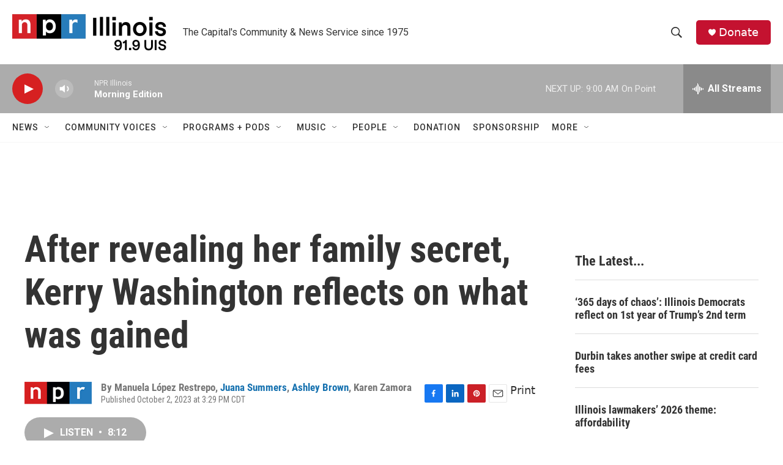

--- FILE ---
content_type: text/html; charset=utf-8
request_url: https://www.google.com/recaptcha/api2/aframe
body_size: 268
content:
<!DOCTYPE HTML><html><head><meta http-equiv="content-type" content="text/html; charset=UTF-8"></head><body><script nonce="A0NLcT5HN2RK-rBb6vTYkg">/** Anti-fraud and anti-abuse applications only. See google.com/recaptcha */ try{var clients={'sodar':'https://pagead2.googlesyndication.com/pagead/sodar?'};window.addEventListener("message",function(a){try{if(a.source===window.parent){var b=JSON.parse(a.data);var c=clients[b['id']];if(c){var d=document.createElement('img');d.src=c+b['params']+'&rc='+(localStorage.getItem("rc::a")?sessionStorage.getItem("rc::b"):"");window.document.body.appendChild(d);sessionStorage.setItem("rc::e",parseInt(sessionStorage.getItem("rc::e")||0)+1);localStorage.setItem("rc::h",'1768990936755');}}}catch(b){}});window.parent.postMessage("_grecaptcha_ready", "*");}catch(b){}</script></body></html>